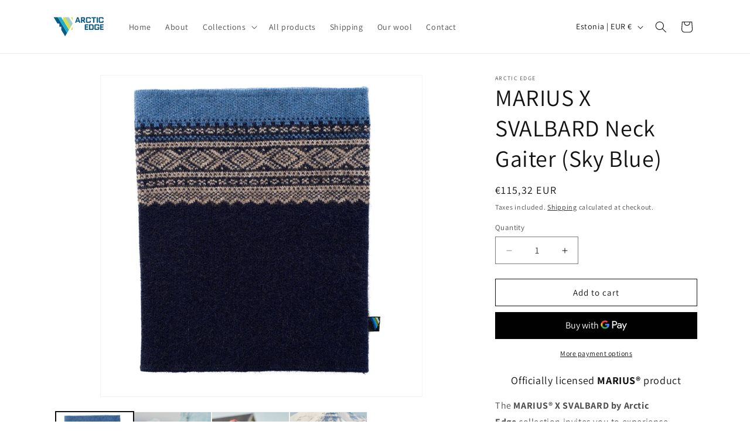

--- FILE ---
content_type: text/javascript
request_url: https://cdn.starapps.studio/apps/vsk/0a902d/data.js
body_size: 1426
content:
"use strict";"undefined"==typeof window.starapps_data&&(window.starapps_data={}),"undefined"==typeof window.starapps_data.product_groups&&(window.starapps_data.product_groups=[{"id":3824631,"products_preset_id":686967,"collections_swatch":"first_product_image","group_name":"Little My Beanies","option_name":"","collections_preset_id":686976,"display_position":"top","products_swatch":"first_product_image","mobile_products_preset_id":686967,"mobile_products_swatch":"first_product_image","mobile_collections_preset_id":686976,"mobile_collections_swatch":"first_product_image","same_products_preset_for_mobile":true,"same_collections_preset_for_mobile":true,"option_values":[{"id":8719408660829,"option_value":"Natural","handle":"lil-my-beanie-natural","published":true,"swatch_src":null,"swatch_value":null},{"id":8719408693597,"option_value":"Ice Blue","handle":"lil-my-beanie-ice-blue","published":true,"swatch_src":null,"swatch_value":null}]},{"id":3824639,"products_preset_id":686967,"collections_swatch":"first_product_image","group_name":"Little My Neck Gaiters","option_name":"","collections_preset_id":686976,"display_position":"top","products_swatch":"first_product_image","mobile_products_preset_id":686967,"mobile_products_swatch":"first_product_image","mobile_collections_preset_id":686976,"mobile_collections_swatch":"first_product_image","same_products_preset_for_mobile":true,"same_collections_preset_for_mobile":true,"option_values":[{"id":8719408726365,"option_value":"Natural","handle":"lil-my-neck-gaiter-natural","published":true,"swatch_src":null,"swatch_value":null},{"id":8719408759133,"option_value":"Ice Blue","handle":"lil-my-neck-gaiter-ice-blue","published":true,"swatch_src":null,"swatch_value":null}]},{"id":6625134,"products_preset_id":686967,"collections_swatch":"first_product_image","group_name":"Longyear City Beanies","option_name":"","collections_preset_id":686976,"display_position":"top","products_swatch":"first_product_image","mobile_products_preset_id":686967,"mobile_products_swatch":"first_product_image","mobile_collections_preset_id":686976,"mobile_collections_swatch":"first_product_image","same_products_preset_for_mobile":true,"same_collections_preset_for_mobile":true,"option_values":[{"id":8364602884445,"option_value":"Natural","handle":"longyear-city-beanie-natural","published":true,"swatch_src":null,"swatch_value":null},{"id":8364602851677,"option_value":"Black","handle":"longyear-city-beanie-black","published":true,"swatch_src":null,"swatch_value":null},{"id":8364602786141,"option_value":"Grey","handle":"longyear-city-beanie-grey","published":true,"swatch_src":null,"swatch_value":null},{"id":8364602720605,"option_value":"Turquoise","handle":"longyear-city-beanie-turquoise","published":true,"swatch_src":null,"swatch_value":null},{"id":15752865251677,"option_value":"Khaki","handle":"longyear-city-beanie-khaki","published":true,"swatch_src":null,"swatch_value":null},{"id":15752868168029,"option_value":"Rust","handle":"longyear-city-beanie-rust","published":true,"swatch_src":null,"swatch_value":null}]},{"id":3824649,"products_preset_id":686967,"collections_swatch":"first_product_image","group_name":"Moomintroll Beanies","option_name":"","collections_preset_id":686976,"display_position":"top","products_swatch":"first_product_image","mobile_products_preset_id":686967,"mobile_products_swatch":"first_product_image","mobile_collections_preset_id":686976,"mobile_collections_swatch":"first_product_image","same_products_preset_for_mobile":true,"same_collections_preset_for_mobile":true,"option_values":[{"id":8719408103773,"option_value":"Navy","handle":"moomin-beanie-navy","published":true,"swatch_src":null,"swatch_value":null},{"id":8719408136541,"option_value":"Sky Blue","handle":"moomin-beanie-sky-bbeanie","published":true,"swatch_src":null,"swatch_value":null},{"id":8719408169309,"option_value":"Rust","handle":"moomin-beanie-rust","published":true,"swatch_src":null,"swatch_value":null},{"id":8719408202077,"option_value":"Black/Grey","handle":"moomin-beanie-black-grey","published":true,"swatch_src":null,"swatch_value":null}]},{"id":3824651,"products_preset_id":686967,"collections_swatch":"first_product_image","group_name":"Moomintroll Neck Gaiters","option_name":"","collections_preset_id":686976,"display_position":"top","products_swatch":"first_product_image","mobile_products_preset_id":686967,"mobile_products_swatch":"first_product_image","mobile_collections_preset_id":686976,"mobile_collections_swatch":"first_product_image","same_products_preset_for_mobile":true,"same_collections_preset_for_mobile":true,"option_values":[{"id":8719408234845,"option_value":"Navy","handle":"moomin-neck-gaiter-navy","published":true,"swatch_src":null,"swatch_value":null},{"id":8719408267613,"option_value":"Sky Blue","handle":"moomin-neck-gaiter-sky-blue","published":true,"swatch_src":null,"swatch_value":null},{"id":8719408300381,"option_value":"Rust","handle":"moomin-neck-gaiter-rust","published":true,"swatch_src":null,"swatch_value":null},{"id":8719408365917,"option_value":"Black/Grey","handle":"moomin-neck-gaiter-black-grey","published":true,"swatch_src":null,"swatch_value":null}]},{"id":5006919,"products_preset_id":686967,"collections_swatch":"first_product_image","group_name":"Snufkin beanies","option_name":"","collections_preset_id":686976,"display_position":"top","products_swatch":"first_product_image","mobile_products_preset_id":686967,"mobile_products_swatch":"first_product_image","mobile_collections_preset_id":686976,"mobile_collections_swatch":"first_product_image","same_products_preset_for_mobile":true,"same_collections_preset_for_mobile":true,"option_values":[{"id":14791674888541,"option_value":"Khaki","handle":"snufkin-beanie-khaki-copy","published":true,"swatch_src":null,"swatch_value":null},{"id":14791688716637,"option_value":"Navy","handle":"snufkin-beanie-navy","published":true,"swatch_src":null,"swatch_value":null},{"id":14791691305309,"option_value":"Grey","handle":"snufkin-beanie-grey","published":true,"swatch_src":null,"swatch_value":null}]},{"id":5006924,"products_preset_id":686967,"collections_swatch":"first_product_image","group_name":"Snufkin Neck Gaiter","option_name":"","collections_preset_id":686976,"display_position":"top","products_swatch":"first_product_image","mobile_products_preset_id":686967,"mobile_products_swatch":"first_product_image","mobile_collections_preset_id":686976,"mobile_collections_swatch":"first_product_image","same_products_preset_for_mobile":true,"same_collections_preset_for_mobile":true,"option_values":[{"id":14791692845405,"option_value":"Khaki","handle":"snufkin-neck-gaiter-khaki","published":true,"swatch_src":null,"swatch_value":null},{"id":14791720665437,"option_value":"Navy","handle":"snufkin-neck-gaiter-navy","published":true,"swatch_src":null,"swatch_value":null},{"id":14791725187421,"option_value":"Grey","handle":"snufkin-neck-gaiter-grey","published":true,"swatch_src":null,"swatch_value":null}]},{"id":3824653,"products_preset_id":686967,"collections_swatch":"first_product_image","group_name":"Stinky Beanies","option_name":"","collections_preset_id":686976,"display_position":"top","products_swatch":"first_product_image","mobile_products_preset_id":686967,"mobile_products_swatch":"first_product_image","mobile_collections_preset_id":686976,"mobile_collections_swatch":"first_product_image","same_products_preset_for_mobile":true,"same_collections_preset_for_mobile":true,"option_values":[{"id":8719408398685,"option_value":"Natural","handle":"stinky-beanie-natural","published":true,"swatch_src":null,"swatch_value":null},{"id":8719408464221,"option_value":"Grey","handle":"stinky-beanie-grey","published":true,"swatch_src":null,"swatch_value":null},{"id":8719408496989,"option_value":"Sky Blue","handle":"stinky-beanie-sky-blue","published":true,"swatch_src":null,"swatch_value":null},{"id":8765663379805,"option_value":"Turquoise","handle":"stinky-beanie-turquoise","published":true,"swatch_src":null,"swatch_value":null}]},{"id":3824654,"products_preset_id":686967,"collections_swatch":"first_product_image","group_name":"Stinky Neck Gaiters","option_name":"","collections_preset_id":686976,"display_position":"top","products_swatch":"first_product_image","mobile_products_preset_id":686967,"mobile_products_swatch":"first_product_image","mobile_collections_preset_id":686976,"mobile_collections_swatch":"first_product_image","same_products_preset_for_mobile":true,"same_collections_preset_for_mobile":true,"option_values":[{"id":8719408529757,"option_value":"Natural","handle":"stinky-neck-gaiter-natural","published":true,"swatch_src":null,"swatch_value":null},{"id":8719408562525,"option_value":"Grey","handle":"stinky-neck-gaiter-grey","published":true,"swatch_src":null,"swatch_value":null},{"id":8719408628061,"option_value":"Sky Blue","handle":"stinky-neck-gaiter-sky-blue","published":true,"swatch_src":null,"swatch_value":null},{"id":8765668983133,"option_value":"Turquoise","handle":"stinky-neck-gaiter-turquoise","published":true,"swatch_src":null,"swatch_value":null}]},{"id":3870207,"products_preset_id":686967,"collections_swatch":"first_product_image","group_name":"Svalbard beanies","option_name":"","collections_preset_id":686976,"display_position":"top","products_swatch":"first_product_image","mobile_products_preset_id":686967,"mobile_products_swatch":"first_product_image","mobile_collections_preset_id":686976,"mobile_collections_swatch":"first_product_image","same_products_preset_for_mobile":true,"same_collections_preset_for_mobile":true,"option_values":[{"id":8364604490077,"option_value":"Purple","handle":"svalbard-beanie-purple","published":true,"swatch_src":null,"swatch_value":null},{"id":8364604457309,"option_value":"Bark","handle":"svalbard-beanie-bark","published":true,"swatch_src":null,"swatch_value":null},{"id":8364604424541,"option_value":"Black","handle":"svalbard-beanie-black","published":true,"swatch_src":null,"swatch_value":null},{"id":8364602229085,"option_value":"Sky Blue","handle":"svalbard-beanie-sky-blue","published":true,"swatch_src":null,"swatch_value":null},{"id":8364602196317,"option_value":"Grey","handle":"svalbard-beanie-grey","published":true,"swatch_src":null,"swatch_value":null},{"id":8397970932061,"option_value":"Grey/Pink","handle":"svalbard-beanie-grey-pink","published":true,"swatch_src":null,"swatch_value":null},{"id":8364604359005,"option_value":"Turquoise","handle":"svalbard-beanie-turquoise","published":true,"swatch_src":null,"swatch_value":null},{"id":8364604326237,"option_value":"Royal Blue","handle":"svalbard-beanie-royal-blue","published":false,"swatch_src":null,"swatch_value":null},{"id":8777162948957,"option_value":"Khaki","handle":"svalbard-beanie-khaki","published":true,"swatch_src":null,"swatch_value":null},{"id":8777163440477,"option_value":"Rust","handle":"svalbard-beanie-rust","published":true,"swatch_src":null,"swatch_value":null}]},{"id":6686651,"products_preset_id":686967,"collections_swatch":"first_product_image","group_name":"Svalbard neck gaiters","option_name":"","collections_preset_id":686976,"display_position":"top","products_swatch":"first_product_image","mobile_products_preset_id":686967,"mobile_products_swatch":"first_product_image","mobile_collections_preset_id":686976,"mobile_collections_swatch":"first_product_image","same_products_preset_for_mobile":true,"same_collections_preset_for_mobile":true,"option_values":[{"id":8364604293469,"option_value":"Purple","handle":"svalbard-neck-gaiter-purple","published":true,"swatch_src":null,"swatch_value":null},{"id":8364604227933,"option_value":"Bark","handle":"svalbard-neck-gaiter-bark","published":true,"swatch_src":null,"swatch_value":null},{"id":8364604195165,"option_value":"Black","handle":"svalbard-neck-gaiter-svart","published":true,"swatch_src":null,"swatch_value":null},{"id":8364602130781,"option_value":"Sky Blue","handle":"svalbard-neck-gaiter-sky-blue","published":true,"swatch_src":null,"swatch_value":null},{"id":8364602098013,"option_value":"Grey","handle":"svalbard-neck-gaiter-grey","published":true,"swatch_src":null,"swatch_value":null},{"id":8397972210013,"option_value":"Grey Pink","handle":"svalbard-neck-gaiter-grey-pink","published":true,"swatch_src":null,"swatch_value":null},{"id":8364604162397,"option_value":"Turquoise","handle":"svalbard-neck-gaiter-turquoise","published":true,"swatch_src":null,"swatch_value":null},{"id":8364604096861,"option_value":"Royal Blue","handle":"svalbard-neck-gaiter-royal-blue","published":true,"swatch_src":null,"swatch_value":null},{"id":8777164063069,"option_value":"Khaki","handle":"svalbard-neck-gaiter-khaki","published":true,"swatch_src":null,"swatch_value":null},{"id":8777165570397,"option_value":"Rust","handle":"svalbard-neck-gaiter-rust","published":true,"swatch_src":null,"swatch_value":null}]}],window.starapps_data.product_groups_chart={"lil-my-beanie-natural":[0],"lil-my-beanie-ice-blue":[0],"lil-my-neck-gaiter-natural":[1],"lil-my-neck-gaiter-ice-blue":[1],"longyear-city-beanie-natural":[2],"longyear-city-beanie-black":[2],"longyear-city-beanie-grey":[2],"longyear-city-beanie-turquoise":[2],"longyear-city-beanie-khaki":[2],"longyear-city-beanie-rust":[2],"moomin-beanie-navy":[3],"moomin-beanie-sky-bbeanie":[3],"moomin-beanie-rust":[3],"moomin-beanie-black-grey":[3],"moomin-neck-gaiter-navy":[4],"moomin-neck-gaiter-sky-blue":[4],"moomin-neck-gaiter-rust":[4],"moomin-neck-gaiter-black-grey":[4],"snufkin-beanie-khaki-copy":[5],"snufkin-beanie-navy":[5],"snufkin-beanie-grey":[5],"snufkin-neck-gaiter-khaki":[6],"snufkin-neck-gaiter-navy":[6],"snufkin-neck-gaiter-grey":[6],"stinky-beanie-natural":[7],"stinky-beanie-grey":[7],"stinky-beanie-sky-blue":[7],"stinky-beanie-turquoise":[7],"stinky-neck-gaiter-natural":[8],"stinky-neck-gaiter-grey":[8],"stinky-neck-gaiter-sky-blue":[8],"stinky-neck-gaiter-turquoise":[8],"svalbard-beanie-purple":[9],"svalbard-beanie-bark":[9],"svalbard-beanie-black":[9],"svalbard-beanie-sky-blue":[9],"svalbard-beanie-grey":[9],"svalbard-beanie-grey-pink":[9],"svalbard-beanie-turquoise":[9],"svalbard-beanie-royal-blue":[9],"svalbard-beanie-khaki":[9],"svalbard-beanie-rust":[9],"svalbard-neck-gaiter-purple":[10],"svalbard-neck-gaiter-bark":[10],"svalbard-neck-gaiter-svart":[10],"svalbard-neck-gaiter-sky-blue":[10],"svalbard-neck-gaiter-grey":[10],"svalbard-neck-gaiter-grey-pink":[10],"svalbard-neck-gaiter-turquoise":[10],"svalbard-neck-gaiter-royal-blue":[10],"svalbard-neck-gaiter-khaki":[10],"svalbard-neck-gaiter-rust":[10]});